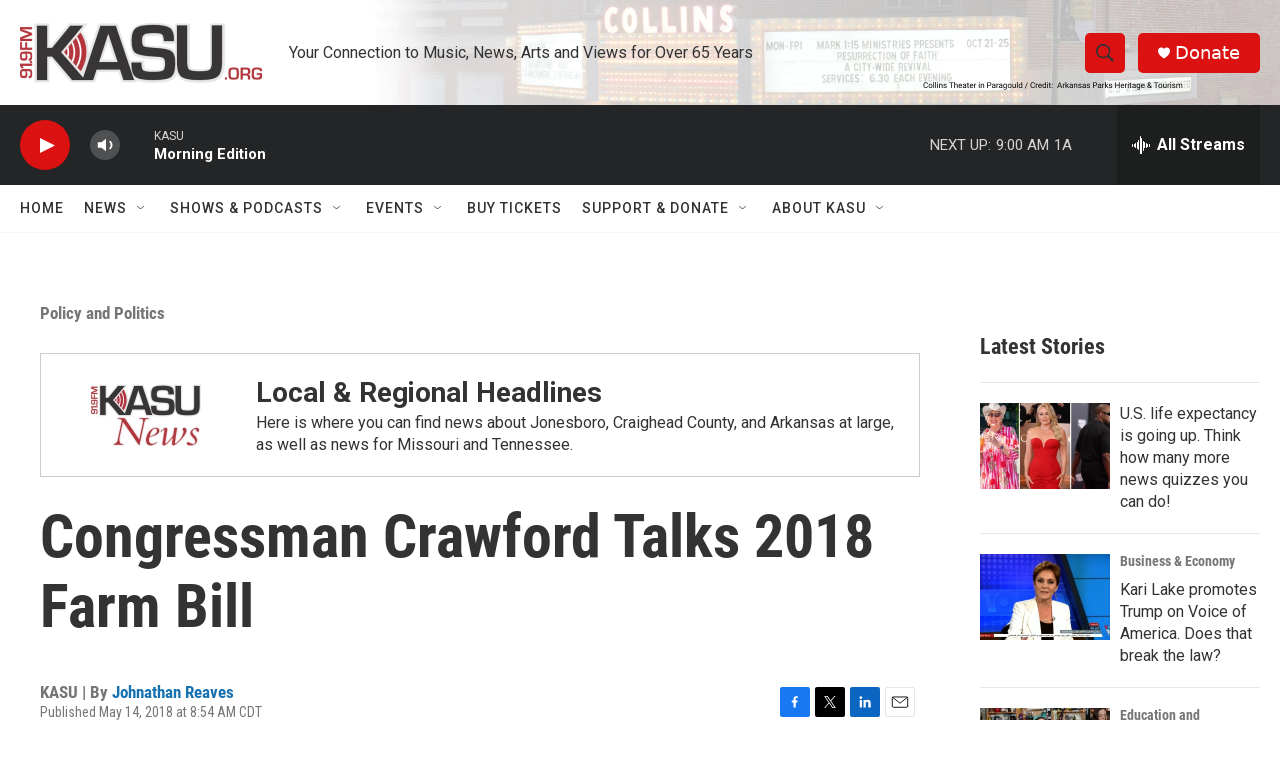

--- FILE ---
content_type: text/html; charset=utf-8
request_url: https://www.google.com/recaptcha/api2/aframe
body_size: 268
content:
<!DOCTYPE HTML><html><head><meta http-equiv="content-type" content="text/html; charset=UTF-8"></head><body><script nonce="W4I8IXZ44DiTSsxNLImmOw">/** Anti-fraud and anti-abuse applications only. See google.com/recaptcha */ try{var clients={'sodar':'https://pagead2.googlesyndication.com/pagead/sodar?'};window.addEventListener("message",function(a){try{if(a.source===window.parent){var b=JSON.parse(a.data);var c=clients[b['id']];if(c){var d=document.createElement('img');d.src=c+b['params']+'&rc='+(localStorage.getItem("rc::a")?sessionStorage.getItem("rc::b"):"");window.document.body.appendChild(d);sessionStorage.setItem("rc::e",parseInt(sessionStorage.getItem("rc::e")||0)+1);localStorage.setItem("rc::h",'1769772064470');}}}catch(b){}});window.parent.postMessage("_grecaptcha_ready", "*");}catch(b){}</script></body></html>